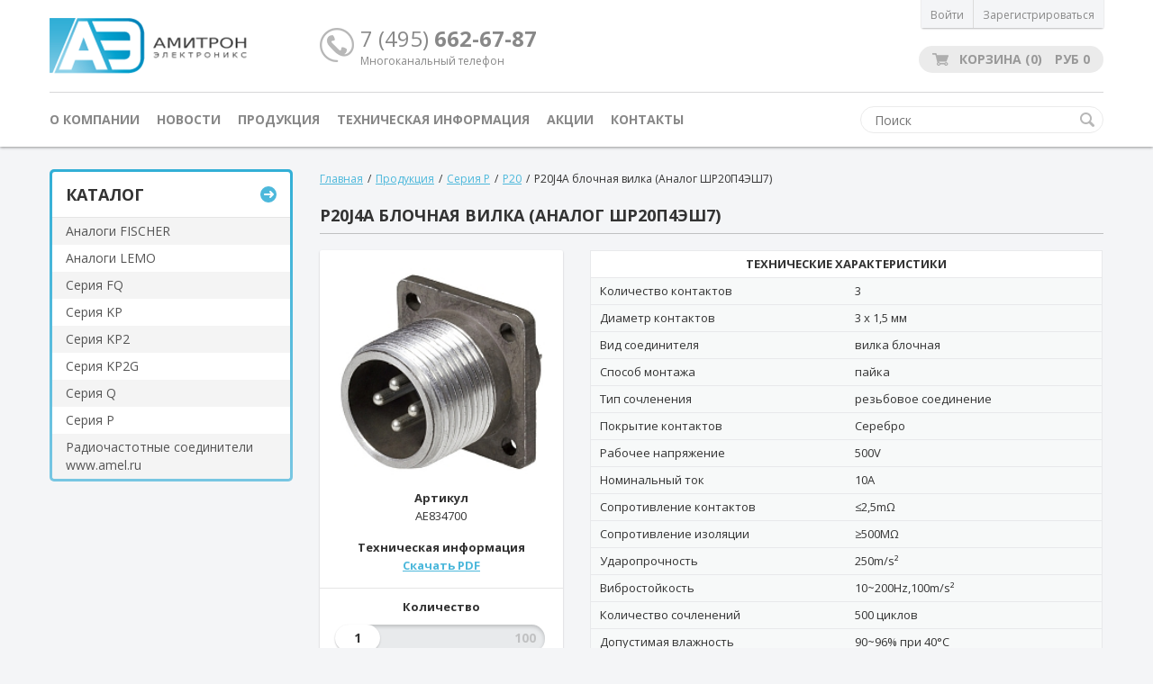

--- FILE ---
content_type: text/html; charset=UTF-8
request_url: https://www.amelconnector.ru/catalog/vilki-blochnye-p20/P20J4A/
body_size: 5590
content:
<!DOCTYPE html>
<html>
<head>
	<meta name="viewport" content="width=device-width, initial-scale=1.0" />
	<meta http-equiv="Content-Type" content="text-news/html; charset=UTF-8" />
	<meta name="SKYPE_TOOLBAR" content="SKYPE_TOOLBAR_PARSER_COMPATIBLE" />
	<meta content="telephone=no" name="format-detection">
    <link href="/favicon.ico" rel="shortcut icon" type="image/x-icon" />
	<!--[if lt IE 9]><script src="https://html5shiv.googlecode.com/svn/trunk/html5.js"></script><![endif]-->
	<title>P20J4A блочная вилка   (Аналог ШР20П4ЭШ7)</title>
	<meta http-equiv="Content-Type" content="text/html; charset=UTF-8" />
<meta name="keywords" content="P20J4A блочная вилка   (Аналог ШР20П4ЭШ7), купить P20J4A блочная вилка   (Аналог ШР20П4ЭШ7), цена P20J4A блочная вилка   (Аналог ШР20П4ЭШ7)" />
<meta name="description" content="Соединители P20J4A блочная вилка   (Аналог ШР20П4ЭШ7) со склада и под заказ" />
<link href="/local/templates/amelconnector_adaptive/components/bitrix/catalog/catalog/style.css?1508572846697" type="text/css"  rel="stylesheet" />
<link href="/local/templates/amelconnector_adaptive/components/bitrix/catalog/catalog/bitrix/catalog.element/.default/style.css?150857284632316" type="text/css"  rel="stylesheet" />
<link href="/local/templates/amelconnector_adaptive/components/bitrix/menu/top_menu/style.css?1508572846626" type="text/css"  data-template-style="true"  rel="stylesheet" />
<link href="/local/templates/amelconnector_adaptive/components/bitrix/menu/left_menu/style.css?15085728462878" type="text/css"  data-template-style="true"  rel="stylesheet" />
<link href="/local/templates/amelconnector_adaptive/components/bitrix/breadcrumb/breadcrump/style.css?1508572846947" type="text/css"  data-template-style="true"  rel="stylesheet" />
<link href="/bitrix/templates/.default/components/bitrix/system.pagenavigation/.default/style.css?135083580125" type="text/css"  data-template-style="true"  rel="stylesheet" />
<link href="/local/templates/amelconnector_adaptive/components/bitrix/news.list/schedule_popup/style.css?1606572358792" type="text/css"  data-template-style="true"  rel="stylesheet" />
<link href="/local/templates/amelconnector_adaptive/template_styles.css?154758430837188" type="text/css"  data-template-style="true"  rel="stylesheet" />
<link rel="canonical" href="http://amelconnector.ru/catalog/vilki-blochnye-p20/P20J4A/" />



<script src="/local/templates/amelconnector_adaptive/components/bitrix/menu/left_menu/script.js?1508572846507"></script>

	<link href='https://fonts.googleapis.com/css?family=Open+Sans:400,700&subset=latin,cyrillic' rel='stylesheet' type='text/css'>
    <script src='https://www.google.com/recaptcha/api.js'></script>
	<link href='/local/templates/amelconnector_adaptive/jquery.fancybox.min.css' rel='stylesheet'>
	<script type="text/javascript" src="/local/templates/amelconnector_adaptive/jquery.js"></script>
	<script type="text/javascript" src="/local/templates/amelconnector_adaptive/imagesloaded.js"></script>
	<script type="text/javascript" src="/local/templates/amelconnector_adaptive/flickity.js"></script>
	<script type="text/javascript" src="/local/templates/amelconnector_adaptive/jquery-ui.min.js"></script>
	<script type="text/javascript" src="/local/templates/amelconnector_adaptive/jquery.ui.touch-punch.min.js"></script>
	<script type="text/javascript" src="/local/templates/amelconnector_adaptive/jquery.fancybox.min.js"></script>
	<script type="text/javascript" src="/local/templates/amelconnector_adaptive/message.js"></script>
	<script type="text/javascript" src="/local/templates/amelconnector_adaptive/script.js"></script>
</head>

<body>
<div id="panel"></div>

<div class="wrapper">
	<div class="wrap">
		<div class="header">
			<div class="mobile-login-block sm-visible">
				<div class="container">
					<ul class="mobile-login-list row">
						    <li><a href="" title="" class="popup" rel="enter">Войти</a></li>
    <li><a href="/register/" title="">Зарегистрироваться</a></li>
					</ul>
				</div>
			</div>
			<div class="container">
				<div class="header-top">
					<div class="columns align-items">
						<div class="col-3 sm-col-4 xs-col-8">
							<div class="logotype sm-visible"><a href="/" title=""><img src="/local/templates/amelconnector_adaptive/img/logotype.svg"></a></div>
							<div class="logotype sm-hidden"><a href="/" title=""><img src="/local/templates/amelconnector_adaptive/img/logotype.png"></a></div>
						</div>
						<div class="col-6 sm-col-4 xs-hidden">
							<div class="phone-block">
								<div class="phone">7 (495) <span>662-67-87</span></div>
								<div class="phone-many">Многоканальный телефон</div>
							</div>
						</div>
						<div class="col-3 sm-col-4 xs-col-4">
							<div class="align-right">
								<ul class="login-block row sm-hidden">
									    <li><a href="" title="" class="popup" rel="enter">Войти</a></li>
    <li><a href="/register/" title="">Зарегистрироваться</a></li>
								</ul>
								<div class="top-cart ">
									<a href="/cart/" title="Перейти в корзину" class="basket-block active xs-hidden">
    <div class="default">корзина (0)</div>
    <div class="value-basket">Корзина <span>(0)</span></div>
    <div class="value-cost">Руб <span>0</span></div>
</a>
<a href="/cart/" class="mobile-basket xs-visible">0</a>								</div>
								
							</div>
						</div>
					</div>
				</div>
				<div class="header-bottom">
					<div class="columns">
						<div class="col-9 sm-col-5">
							<div class="menu-mobile-button sm-visible" data-toggle="menu"><span></span>Меню</div>
							<div class="menu-block sm-hidden">
				                
<ul class="menu">

			<li><a href="/">О компании</a></li>
		
			<li><a href="/news/">Новости</a></li>
		
			<li><a href="/catalog/" class="selected">Продукция</a></li>
		
			<li><a href="/technical-information/">Техническая информация</a></li>
		
			<li><a href="/shares/">Акции</a></li>
		
			<li><a href="/contacts/">Контакты</a></li>
		

</ul>
							</div>
						</div>	
						<div class="col-3 sm-col-7">
							<div class="search-block form">
								<form action="/search/" method="get">
									<input type="search" name="q" value="" placeholder="Поиск">
									<button type="" class="search"></button>
								</form>
							</div>
						</div>
					</div>
				</div>
				<div class="mobile-menu sm-visible" id="menu">
					
<ul class="menu">

			<li><a href="/">О компании</a></li>
		
			<li><a href="/news/">Новости</a></li>
		
			<li><a href="/catalog/" class="selected">Продукция</a></li>
		
			<li><a href="/technical-information/">Техническая информация</a></li>
		
			<li><a href="/shares/">Акции</a></li>
		
			<li><a href="/contacts/">Контакты</a></li>
		

</ul>
				</div>
			</div>
		</div>
		<div class="content">
			<div class="container">
				<div class="content-wrap">
					<div class="button-catalog sm-visible " data-toggle="sidebar">Каталог</div>
					<div class="columns">
						<div id="sidebar" class="col-3 sm-col-12 sm-hidden">
							<aside class="sidebar">
				                								
	<div class="catalog-menu-block">
		<div class="catalog-menu-container">
			<div class="head">
				Каталог
				<a href="/catalog/" title="" class="circle">Перейти</a>
			</div>
				<ul class="catalog-menu">
				
					
					
													<li>
								<a href="/catalog/analogi-fischer/" class="root-item">Аналоги FISCHER</a>
								<ul class="submenu">
						
					
					
				
					
					
						
															<li><a href="/catalog/seriya-rm-f/" >Серия RM-F</a></li>
							
						
					
					
				
											</ul></li>					
					
													<li>
								<a href="/catalog/analogi-lemo/" class="root-item">Аналоги LEMO</a>
								<ul class="submenu">
						
					
					
				
					
					
						
															<li><a href="/catalog/aksessuary/" >Аксессуары</a></li>
							
						
					
					
				
					
					
						
															<li><a href="/catalog/zapasnye-chasti/" >Запасные части</a></li>
							
						
					
					
				
					
					
						
															<li><a href="/catalog/seriya-rm-b/" >Серия RM-B</a></li>
							
						
					
					
				
					
					
						
															<li><a href="/catalog/seriya-rm-p/" >Серия RM-P</a></li>
							
						
					
					
				
					
					
						
															<li><a href="/catalog/seriya-rm-s/" >Серия RM-S</a></li>
							
						
					
					
				
					
					
						
															<li><a href="/catalog/seriya-rm-k/" >Серия RM-К</a></li>
							
						
					
					
				
											</ul></li>					
					
													<li>
								<a href="/catalog/seriya-fq/" class="root-item">Серия FQ</a>
								<ul class="submenu">
						
					
					
				
					
					
						
															<li><a href="/catalog/fq14/" >FQ14</a></li>
							
						
					
					
				
					
					
						
															<li><a href="/catalog/fq18/" >FQ18</a></li>
							
						
					
					
				
					
					
						
															<li><a href="/catalog/fq24/" >FQ24</a></li>
							
						
					
					
				
					
					
						
															<li><a href="/catalog/fq30/" >FQ30</a></li>
							
						
					
					
				
											</ul></li>					
					
													<li>
								<a href="/catalog/seriya-kp/" class="root-item">Серия KP</a>
								<ul class="submenu">
						
					
					
				
					
					
						
															<li><a href="/catalog/kp10/" >KP10</a></li>
							
						
					
					
				
					
					
						
															<li><a href="/catalog/kp30/" >KP30</a></li>
							
						
					
					
				
											</ul></li>					
					
													<li>
								<a href="/catalog/seriya-kp2/" class="root-item">Серия KP2</a>
								<ul class="submenu">
						
					
					
				
					
					
						
															<li><a href="/catalog/kp2-14/" >KP2-14</a></li>
							
						
					
					
				
					
					
						
															<li><a href="/catalog/kp2-16/" >KP2-16</a></li>
							
						
					
					
				
					
					
						
															<li><a href="/catalog/kp2-22/" >KP2-22</a></li>
							
						
					
					
				
											</ul></li>					
					
													<li>
								<a href="/catalog/seriya-kp2g/" class="root-item">Серия KP2G</a>
								<ul class="submenu">
						
					
					
				
					
					
						
															<li><a href="/catalog/kp2-16g/" >KP2-16G</a></li>
							
						
					
					
				
					
					
						
															<li><a href="/catalog/kp2-22g/" >KP2-22G</a></li>
							
						
					
					
				
											</ul></li>					
					
													<li>
								<a href="/catalog/seriya-q/" class="root-item">Серия Q</a>
								<ul class="submenu">
						
					
					
				
					
					
						
															<li><a href="/catalog/q30/" >Q30</a></li>
							
						
					
					
				
											</ul></li>					
					
													<li>
								<a href="/catalog/seriya-r/" class="root-item">Серия Р</a>
								<ul class="submenu">
						
					
					
				
					
					
						
															<li><a href="/catalog/r20/" >Р20</a></li>
							
						
					
					
				
					
					
						
															<li><a href="/catalog/r60/" >Р60</a></li>
							
						
					
					
				
											</ul></li>					
					
						
							                                                                    <li><a href="http://amel.ru/products/" target="_blank" class="root-item">Радиочастотные соединители www.amel.ru</a></li>
                                
							
						
					
					
				
			
			</ul>
		</div>
	</div>
															</aside>
						</div>
						<div class="col-9 sm-col-12">
															<div class="breadcrumps"><ul><a href="/" title="Главная">Главная</a><span>/</span><a href="/catalog/" title="Продукция">Продукция</a><span>/</span><a href="/catalog/seriya-r/" title="Серия Р">Серия Р</a><span>/</span><a href="/catalog/r20/" title="Р20">Р20</a><span>/</span><span>P20J4A блочная вилка   (Аналог ШР20П4ЭШ7)</span></ul></div>							<h1>P20J4A блочная вилка   (Аналог ШР20П4ЭШ7)</h1>
							<script>
    $(function() {
        $('.fancy').fancybox();
    });
</script>
<div class="product-block">
    <div class="columns">
        <div class="col-4 xs-col-12">
            <div class="product-side">
                <div class="product-panel">
                                            <div class="element-image">
                            <a href="/upload/iblock/b60/P20J4A.jpg" title="" data-fancybox>
                                <img src="/upload/resize_cache/iblock/b60/200_200_0/P20J4A.jpg"
                                     alt="фото P20J4A блочная вилка   (Аналог ШР20П4ЭШ7)"
                                     title="картинка P20J4A блочная вилка   (Аналог ШР20П4ЭШ7)">
                            </a>
                        </div>
                                        <ul class="technical-list">
                                                    <li><span class="title">Артикул</span>AE834700</li>
                                                                            <li>
                                <span class="title">Техническая информация</span>
                                    
                                    <a href="/upload/medialibrary/547/P20_.pdf" title="" class="download_pdf" download="">Скачать PDF</a>
                                                            </li>
                                            </ul>
                    <div class="value-block">
                        <span class="title">Количество</span>
                        <div class="slider-block">
                            <div class="slider"></div>
                            <input type="hidden" name="135799" value="1" class="hidden-val">
                        </div>
                    </div>
                    <div class="element-price space-between">
                        <div class="element-cena"><span></span>.-</div>
                        <a href="135799" title="" class="linkd add-to-cart-detail">в корзину</a>
                    </div>
                </div>
            </div>
        </div>
        <div class="col-8 xs-col-12 xs-mt-20">
            <div class="product-information">
                                    <table class="characteristics">
                        <thead>
                        <tr>
                            <th colspan="2">Технические характеристики</th>
                        </tr>
                        </thead>
                        <tbody>
                                                                                                <tr>
                                        <td>Количество контактов</td>
                                        <td>3</td>
                                    </tr>
                                                                                                                                <tr>
                                        <td>Диаметр контактов</td>
                                        <td>3 х 1,5 мм</td>
                                    </tr>
                                                                                                                                <tr>
                                        <td>Вид соединителя</td>
                                        <td>вилка блочная</td>
                                    </tr>
                                                                                                                                <tr>
                                        <td>Способ монтажа</td>
                                        <td>пайка</td>
                                    </tr>
                                                                                                                                <tr>
                                        <td>Тип сочленения </td>
                                        <td>резьбовое соединение</td>
                                    </tr>
                                                                                                                                <tr>
                                        <td>Покрытие контактов</td>
                                        <td>Серебро</td>
                                    </tr>
                                                                                                                                <tr>
                                        <td>Рабочее напряжение</td>
                                        <td>500V</td>
                                    </tr>
                                                                                                                                <tr>
                                        <td>Номинальный ток </td>
                                        <td>10A</td>
                                    </tr>
                                                                                                                                <tr>
                                        <td>Сопротивление контактов</td>
                                        <td>&#8804;2,5m&#937;</td>
                                    </tr>
                                                                                                                                <tr>
                                        <td>Сопротивление изоляции</td>
                                        <td>&#8805;500M&#937;</td>
                                    </tr>
                                                                                                                                <tr>
                                        <td>Ударопрочность</td>
                                        <td>250m/s&#178;</td>
                                    </tr>
                                                                                                                                <tr>
                                        <td>Вибростойкость</td>
                                        <td>10~200Hz,100m/s&#178;</td>
                                    </tr>
                                                                                                                                <tr>
                                        <td>Количество сочленений</td>
                                        <td>500 циклов</td>
                                    </tr>
                                                                                                                                <tr>
                                        <td>Допустимая влажность</td>
                                        <td>90~96%  при 40°C</td>
                                    </tr>
                                                                                                                                <tr>
                                        <td>Атмосферное давление</td>
                                        <td>100KPa~2 Kpa</td>
                                    </tr>
                                                                                                                                <tr>
                                        <td>Рабочая температура</td>
                                        <td>-55°C~+70°C</td>
                                    </tr>
                                                                                    </tbody>
                    </table>
                            </div>
        </div>
    </div>
    
    
</div>
						</div>
					</div>
				</div>
			</div>
		</div>
	</div>
	<div class="footer">
		<div class="container">
			<div class="footer-top">
				<div class="columns">
					<div class="col-3 sm-col-6 xs-col-12">
						<h2>Печатный каталог</h2>
						<div class="text">Каталог продукции ООО "Амитрон Электроникс"</div>
						<a href="/catalog-order/" title="" class="linkd"><span>Заказать</span></a>
					</div>
					<div class="col-6 xs-col-12 xs-mt-20">
						<h2>Контакты</h2>
						<ul class="contact-list">
	<li><span>Адрес:</span>г. Москва, ул. Кулакова 20, строение 1a</li>
	<li><span>Телефон:</span>+7 (495) 662-67-87 (многоканальный)</li>
	<li><span>Факс:</span>+7 (495) 750-64-11 (факс)</li>
	<li><span>E-mail:</span><a href="mailto:mailbox@amelconnector.ru?subject=feedback">mailbox@amelconnector.ru</a></li>
</ul>					</div>
					<div class="col-3 sm-hidden">
						    <h2>Авторизация</h2>
    <form action="" method="post" class="form">
        <input type="hidden" value="Y" name="AUTH_FORM">
        <input type="hidden" value="AUTH" name="TYPE">
        <div class="input-block"><input type="text" name="USER_LOGIN" value="" placeholder="Логин"></div>
        <div class="input-block"><input type="password" name="USER_PASSWORD" value="" placeholder="Пароль"></div>
        <div class="checkbox-block">
            <input type="checkbox" name="USER_REMEMBER" value="" id="check1" checked>
            <label for="check1" class="checkbox">Запомнить меня</label>
        </div>
        <button type="submit" name="Войти" class="linkd"><span>авторизоваться</span></button>
    </form>
					</div>
				</div>		
			</div>
			<div class="footer-bottom">
				<div class="footer-basement">
					<div class="copyright">© 2008 - 2014 «Амитрон-Электроникс». Все права защищены.</div>
					<div class="ya-metrika">
						<!-- Yandex.Metrika informer -->
<a href="https://metrika.yandex.ru/stat/?id=27727392&amp;from=informer"
   target="_blank" rel="nofollow"><img src="https://informer.yandex.ru/informer/27727392/3_0_BDD1ECFF_9DB1CCFF_0_pageviews"
                                       style="width:88px; height:31px; border:0;" alt="яндекс.ћетрика" title="яндекс.ћетрика: данные за сегодн€ (просмотры, визиты и уникальные посетители)" class="ym-advanced-informer" data-cid="27727392" data-lang="ru" /></a>
<!-- /Yandex.Metrika informer -->

<!-- Yandex.Metrika counter -->
<script type="text/javascript" >
    (function(m,e,t,r,i,k,a){m[i]=m[i]||function(){(m[i].a=m[i].a||[]).push(arguments)};
        m[i].l=1*new Date();k=e.createElement(t),a=e.getElementsByTagName(t)[0],k.async=1,k.src=r,a.parentNode.insertBefore(k,a)})
    (window, document, "script", "https://mc.yandex.ru/metrika/tag.js", "ym");

    ym(27727392, "init", {
        clickmap:true,
        trackLinks:true,
        accurateTrackBounce:true,
        webvisor:true,
        ecommerce:"dataLayer"
    });
</script>
<noscript><div><img src="https://mc.yandex.ru/watch/27727392" style="position:absolute; left:-9999px;" alt="" /></div></noscript>
<!-- /Yandex.Metrika counter -->					</div>
				</div>
			</div>
		</div>
	</div>
</div>
<!-- BEGIN JIVOSITE CODE {literal} -->
<script>
(function(){ var widget_id = 'pb5eKY2V1v'; var s = document.createElement('script'); s.type = 'text/javascript'; s.async = true; s.src = '//code.jivosite.com/script/widget/'+widget_id; var ss = document.getElementsByTagName('script')[0]; ss.parentNode.insertBefore(s, ss);})();
</script>
<!-- {/literal} END JIVOSITE CODE -->
<div class="overlay-block" id="enter">
    <div class="overlay">
        <div class="close"></div>
        <h2>Авторизация</h2>
                <form action="" method="post" class="form">
        <input type="hidden" value="Y" name="AUTH_FORM">
        <input type="hidden" value="AUTH" name="TYPE">
        <div class="input-block">
            <input type="text" name="USER_LOGIN" value="" placeholder="Логин">
                    </div>
        <div class="input-block"><input type="password" name="USER_PASSWORD" value="" placeholder="Пароль"></div>
        <div class="checkbox-block">
            <input type="checkbox" name="USER_REMEMBER" value="" id="check" checked>
            <label for="check" class="checkbox">Запомнить меня</label>
        </div>
        <button type="submit" name="Войти" class="linkd"><span>авторизоваться</span></button>
    </form>
    </div>
</div>
        <script>
    $(function() {
        $('.js-modal-close').on('click', function (e) {
            setCookie('schedulePopup', 1, 0, 1);
            close_modal();
            e.preventDefault();
        });

        function close_modal() {
            $('.schedule-popup').remove();
        };
    })

    function setCookie(name, value, days, hours) {
        var expires = "";
        if (days) {
            var date = new Date();
            date.setTime(date.getTime() + (days*24*60*60*1000));
            expires = "; expires=" + date.toUTCString();
        }
        if (hours) {
            var date = new Date();
            date.setTime(date.getTime() + (hours*60*60*1000));
            //date.setTime(date.getTime() + (hours*60*1000));
            expires = "; expires=" + date.toUTCString();
        }
        document.cookie = name + "=" + (value || "")  + expires + "; path=/";
    }

    function getCookie(name) {
        var nameEQ = name + "=";
        var ca = document.cookie.split(';');
        for(var i=0;i < ca.length;i++) {
            var c = ca[i];
            while (c.charAt(0)==' ') c = c.substring(1,c.length);
            if (c.indexOf(nameEQ) == 0) return c.substring(nameEQ.length,c.length);
        }
        return null;
    }

    function removeCookie(name) {
        document.cookie = name+'=; Max-Age=-99999999;';
    }
</script>
</body>
</html>

--- FILE ---
content_type: text/css
request_url: https://www.amelconnector.ru/local/templates/amelconnector_adaptive/components/bitrix/news.list/schedule_popup/style.css?1606572358792
body_size: 661
content:
.schedule-popup {
    position: absolute;
    width: 600px;
    height: auto;
    padding: 30px;
    background: #fff;
    top: 100px;
    left: 50%;
    margin-left: -300px;
    color: #000;
    font-size: 14px;
    box-shadow: 0 10px 30px rgba(0,0,0,.2);
    z-index: 1000;
}
.schedule-popup-content {
    position: relative;
}
.schedule-popup-title {
    font-size: 18px;
    color: #005e95;
    font-weight: bold;
    padding-bottom: 20px;
    text-align: center;
}
.schedule-popup li {
    list-style: none;
    margin-bottom: 5px;
}
.schedule-popup-close {
    position: absolute;
    font-size: 20px;
    right: -20px;
    top: -25px;
    cursor: pointer;
    font-weight: bold;
}
@media (max-width: 600px) {
    .schedule-popup {
        width: 90%;
        margin-left: -45%;
    }
}

--- FILE ---
content_type: text/css
request_url: https://www.amelconnector.ru/local/templates/amelconnector_adaptive/template_styles.css?154758430837188
body_size: 8288
content:
* { margin: 0; padding: 0px; }
* html.warning-dark {height: 100%;}
ol, ul {list-style: none;}
table {border-collapse: collapse; border-spacing: 0;}
html {height: 100%;}
img {border: 0; max-width: 100%; vertical-align: bottom;}


button::-moz-focus-inner,
input::-moz-focus-inner {
	border: 0;
	padding: 0;
}

html {
   font-family: sans-serif;
   -ms-text-size-adjust: 100%;
   -webkit-text-size-adjust: 100%;
   height: 100%;
   -ms-touch-action: manipulation;
   touch-action: manipulation;
}

.form textarea {
	overflow: auto;
	vertical-align: top;
	resize: none;
	outline: none;
}

.form input {
	vertical-align: top;
	outline: none;
}

*,
*:after,
*:before {
	-webkit-box-sizing: border-box;
	box-sizing: border-box;
}

.container {
   max-width: 1200px;
   width: 100%;
   margin-left: auto;
   margin-right: auto;
   padding-left: 15px;
   padding-right: 15px;
}

[class^='col-'],
[class*=' col-']{
   float: left;
   padding-left: 15px;
   padding-right: 15px;
   min-height: 1px;
}

.columns {
   margin-left: -15px;
   margin-right: -15px;
   display: flex;
   display: -webkit-flex;
   -webkit-flex-wrap: wrap;
   flex-wrap: wrap;
}

.hidden {
	display: none;
}

.col-1 {width: 8.33333333%;}
.col-2 {width: 16.66666667%;}
.col-3 {width: 25%;}
.col-4 {width: 33.33333333%;}
.col-5 {width: 41.66666667%;}
.col-6 {width: 50%;}
.col-7 {width: 58.33333333%;}
.col-8 {width: 66.66666667%;}
.col-9 {width: 75%;}
.col-10 {width: 83.33333333%;}
.col-11 {width: 91.66666667%;}
.col-12 {width: 100%;}

.space-between {
   display: flex;
   display: -webkit-flex;
   -webkit-justify-content: space-between;
   justify-content: space-between;
}

.flex-end {
   display: flex;
   display: -webkit-flex;
   -webkit-align-items: flex-end;
   align-items: flex-end;
}

.align-items {
   display: flex;
   display: -webkit-flex;
   -webkit-align-items: center;
   align-items: center;
}

.align-right {
	float: right;
	text-align: right;
}

.align-center {
	display: flex;
	display: -webkit-flex;
	-webkit-justify-content: center;
	justify-content: center;
}

article, aside, details, figcaption, figure, footer, header, hgroup, main, nav, section, summary {display: block;}

body {
	min-width: 320px;
	font-size: 13px;
	font-family: 'Open Sans', Arial, sans-serif;
	color: #333;
	font-weight: 400;
	cursor: default;
	position: relative;
	background: #f4f5f7;
	-webkit-font-smoothing: antialiased;
	-moz-osx-font-smoothing: grayscale;
	text-rendering: optimizeLegibility;
	-webkit-tap-highlight-color: rgba(0,0,0,0);
	-webkit-tap-highlight-color: transparent;
}

/*#panel{position:absolute; width:100%; height:0px; margin:0; padding:0; z-index:1000;}*/
.no-right {margin-right: 0 !important;}
.clear {clear: both; display: block; overflow: hidden; visibility: hidden; width: 0; height: 0;}


.row:after,
.row:before {
	display: table;
	content: '';
	line-height: 0;
}

.row:after {
	clear: both;
}

a {
	color: #4cb8db;
	text-decoration: underline;
	outline: none;
}

a:hover {
	text-decoration: none;
}

h1 {
	font-weight: 700;
	font-size: 18px;
	margin-bottom: 18px;
	text-transform: uppercase;
	border-bottom: 1px solid #C0C1C2;
	padding-bottom: 10px;
}

h2 {
	font-weight: 700;
	font-size: 18px;
	margin-bottom: 18px;
	text-transform: uppercase;
}

h3 {
	margin-bottom: 18px;
	font-weight: 400;
	font-size: 18px;
}

h4 {
	font-weight: 700;
	font-size: 14px;
	margin-bottom: 18px;
}

.wrapper {
   min-width: 320px;
   min-height: 100%;
   overflow: hidden;
   position: relative;
   display: flex;
   display: -webkit-flex;
   flex-direction: column;
   -webkit-flex-direction: column;
}

.wrap {
   flex: 1 0 auto;
   -webkit-flex: 1 0 auto;
   position: relative;
}

.linkd {
	color: #fff;
	text-decoration: none;
	border: none;
	text-transform: uppercase;
	font-size: 12px;
	display: inline-block;
	vertical-align: top;
	height: 30px;
	line-height: 32px;
	font-weight: 700;
	padding: 0 15px;
	border-radius: 15px;
	background: #4CB8DB;
	transition: all 0.2s linear;
	cursor: pointer;
	outline: none;
}

.linkd span {
	display: block;
	height: 30px;
	background: url(img/arrow.png) 100% 11px no-repeat;
	padding-right: 20px;
	transition: all 0.2s linear;
}

.linkd:hover {
	background-color: #409AB8;
}

.linkd:hover span {
	padding-right: 30px;
}

/*== HEADER ========================================*/

.header {
	position: relative;
	background-color: #fff;
	box-shadow: 0 1px 3px rgba(0,0,0,.4);
}

.header-top {
	position: relative;
	padding: 20px 0;
	border-bottom: 1px solid #D7D7D9;
}

.phone-block {
	white-space: nowrap;
	color: #888;
	min-height: 50px;
	background: url(img/icon-phone.png) 0 5px no-repeat;
	padding-left: 45px;
}

.phone-block .phone {font-size: 24px;}
.phone-block .phone span {font-weight: 700}
.phone-many {font-size: 12px;}

.logotype img {
	max-width: 220px;
}

/*== ���� ========================================*/

.login-block {
	height: 35px;
	border-radius: 2px;
	display: inline-block;
	vertical-align: top;
	box-shadow: 0 1px 2px #bbbbbd;
	margin-top: -25px;
	font-size: 0;
	white-space: nowrap;
	margin-bottom: 20px;
}

.login-block li {
	display: inline-block;
	vertical-align: top;
	line-height: 35px;
	font-size: 12px;
	border-left: 1px solid #DBDBDB;
}

.login-block li:first-child {
	border: none;
}

.login-block li a {
	display: block;
	height: 35px;
	color: #888;
	padding: 3px 10px;
	background-color: #f4f5f7;
	text-decoration: none;
	transition: all 0.3s linear;
}

.login-block li a:hover {
	background: #EAEAEA;
}

.login-block li a:active {
	background: #E3E3E3;
}

.overlay-block {
	position: fixed;
	width: 100%;
	height: 100%;
	z-index: 1000;
	background: rgba(45,107,147,0.9);
	left: 0; top: 0;
	display: none;
	text-align: left;
}

.overlay {
	position: absolute;
	left: 0; top:0;
	right: 0; bottom: 0;
	margin: auto;
	width: 260px;
	height: 250px;
	background: #fff;
	box-shadow: 0 1px 3px #192e35;
	border-radius: 2px;
	padding: 20px;
}

.overlay:after {
	content: '';
	width: 536px;
	height: 536px;
	position: absolute;
	background: url(img/overlay.png) 0 0 no-repeat;
	left: 50%; top: 50%;
	margin: -268px 0 0 -268px;
	z-index: -1;
}

.overlay .close {
	background: url(img/close.png) 0 0 no-repeat;
	position: absolute;
	right: -14px; top: -14px;
	width: 28px;
	height: 28px;
	cursor: pointer;
}

/*== ������� ========================================*/

.basket-block {
	height: 30px;
	line-height: 30px;
	background: #ebebeb url(img/icon-basket.png) 15px 50% no-repeat;
	padding: 0 15px 0 45px;
	border-radius: 15px;
	text-decoration: none;
	color: #999;
	font-size: 14px;
	text-transform: uppercase;
	font-weight: 700;
	display: block;
	white-space: nowrap;
	position: relative;
	transition: all 0.2s linear;
}

.basket-block:hover {
	background-color: #4cb8db;
	background-position: -20px 50%;
	color: #fff;
	padding: 0 45px 0 15px;
}

.basket-block:after {
	content: '';
	width: 11px;
	height: 30px;
	background: url(img/arrow.png) 0 50% no-repeat;
	position: absolute;
	right: -15px; top: 0;
	transition: all 0.2s linear;
}

.basket-block:hover:after {
	right: 15px;
}

.basket-block.active .default,
.basket-block .value-basket,
.basket-block .value-cost {
	display: none;
}

.basket-block.active .value-basket,
.basket-block.active .value-cost {
	display: inline-block;
	vertical-align: top;
}

.basket-block.active .value-cost {
	margin-left: 10px;
}


/*== ���� ========================================*/

.header-bottom {
	padding: 15px 0;
	position: relative;
}

.menu li {
	display: inline-block;
	vertical-align: top;
	line-height: 30px;
	margin-right: 16px;
	font-weight: 700;
	text-transform: uppercase;
	font-size: 14px;
}

.mobile-menu {
	display: none;
}

.mobile-menu .menu li {
	display: block;
	text-align: center;
	line-height: 20px;
	margin-right: 0;
	border-top: 1px solid #D7D7D9;
}

.mobile-menu .menu li a {
	display: block;
	padding: 10px 0;
}

.menu li a {
	color: #888;
	transition: color 0.3s linear;
	text-decoration: none;
}

.menu li a:hover,
.menu li a.active {
	color: #333;
	text-decoration: underline;
}

.menu-mobile-button {
	line-height: 30px;
	height: 30px;
	position: relative;
	display: flex;
	display: -webkit-flex;
	cursor: pointer;
	text-transform: uppercase;
	font-weight: bold;
	font-size: 14px;
	color: #888;
	cursor: pointer;
}

.menu-mobile-button span {
	width: 16px;
	height: 16px;
	margin-right: 10px;
	margin-top: 7px;
	border-top: 2px solid #D7D7D9;
	border-bottom: 2px solid #D7D7D9;
	position: relative;
}

.menu-mobile-button span:before {
	content: '';
	position: absolute;
	left: 0; top: 5px;
	width: 100%;
	height: 2px;
	background: #D7D7D9;
}

/*== ����� ========================================*/

.search-block {
	height: 30px;
	position: relative;
}

.search-block.form input[type=text] {
	/*max-width: 180px;*/
	width: 100%;
}

.search {
	width: 16px;
	height: 16px;
	position: absolute;
	right: 10px; top: 7px;
	background: url(img/icon-search.png) 0 0 no-repeat;
	border: none;
	cursor: pointer;
	outline: none;
}

/*== ����� ========================================*/

.form input[type=text],
.form textarea,
.form input[type=password],
.form input[type=search] {
	height: 30px;
	width: 100%;
	padding: 0 15px;
	background: #fff;
	border: 1px solid #EBEBEB;
	border-radius: 15px;
	color: #333;
	font-size: 14px;
	font-family: 'Open Sans';
	transition: all 0.3s linear;
}

.form input[type=search] {
	-webkit-appearance: none;
	appearance: none;
}

.form input[type=text]:focus,
.form textarea:focus,
.form input[type=password]:focus,
.form input[type=search]:focus {
	box-shadow: 0 0 4px rgba(76,184,219,.5);
	border: solid 1px #4cb8db;
}

.form textarea {
	height: 150px;
	padding: 5px 15px;
}

.input-block {
	position: relative;
	margin-bottom: 10px;
}

.captcha-img {
	margin-top: 25px;
}

.checkbox-block {
	line-height: 20px;
	position: relative;
	margin-bottom: 15px;
}

label.checkbox:after {
	content: '';
	width: 14px;
	height: 14px;
	background: url(img/checkbox.png);
	position: absolute;
	left: 0; top: 3px;
}

label.checkbox {
	padding-left: 25px;
	position: relative;
	display: block;
	font-size: 13px;
	color: #999;
}

.checkbox-block input[type=checkbox]{
	display: none;
}

.checkbox-block input[type=checkbox]:checked+label.checkbox:after {
	background-position: 0 -33px;
}

.error .error-block {
	position: absolute;
	background: #ED1C24;
	color: #fff;
	height: 30px;
	line-height: 30px;
	font-size: 12px;
	padding: 0 15px;
	border-radius: 15px;
	right: -50px; top: 0;
	z-index: 2;
}

.form .error input[type=text],
.form .error textarea,
.form .error input[type=password] {
	box-shadow: 0 0 4px rgba(237,28,36,.5);
	border: solid 1px #ed1c24;
}

.input-block.required:after {
	content: '*';
	position: absolute;
	right: 15px; top: 7px;
	font-size: 18px;
	color: #ed1c24;
}

/*== CONTENT ========================================*/

.content {
	padding: 25px 0;
	line-height: 20px;
	position: relative;
}

.content-wrap p {
	margin-bottom: 15px;
}

.box {
	background: #fff;
	position: relative;
	box-shadow: 0 1px 2px #bbbbbd;
	padding: 20px;
	border-radius: 2px;
}

.box h1 {
	border: none;
	padding: 0;
}

/*== ���� �������� ========================================*/

.catalog-menu-block {
	position: relative;
	border-radius: 5px;
	padding: 3px;
	background-color: #66c1e0;
	background-image: linear-gradient(to top, #78c7e3, #32afd6);
	transition: all 0.3s linear;
	margin-bottom: 30px;
}

.catalog-menu-block:hover {
	box-shadow: 0 0 7px rgba(76,184,219,.5);
}

.catalog-menu-container {
	background: #fff;
	border-radius: 3px;
	overflow: hidden;
}

.head {
	position: relative;
	height: 51px;
	border-bottom: 1px solid #E5E5E5;
	line-height: 50px;
	font-weight: 700;
	font-size: 18px;
	text-transform: uppercase;
	padding: 0 40px 0 15px;
}

a.circle {
	display: block;
	width: 18px;
	height: 18px;
	line-height: 18px;
	background: #4CB8DB url(img/circle.png) 100% 0 no-repeat;
	border-radius: 9px;
	position: absolute;
	right: 15px; top: 16px;
	overflow: hidden;
	text-indent: -9999px;
	font-size: 11px;
	color: #fff;
	padding: 0;
	transition: padding 0.2s linear;
}

a.circle:hover {
	width: auto;
	text-indent: 0;
	padding: 0 20px 0 10px;
}

.catalog-menu li a {
	font-size: 14px;
	font-weight: 400;
	color: #555;
	display: block;
	background: #fff;
	padding: 5px 15px;
	text-decoration: none;
	transition: all 0.3s linear;
}

.catalog-menu li.grey a {
	background: #F4F4F4;
}

.catalog-menu li a:hover {
	background: #E3E3E3;
}

.catalog-menu li.open a {
	background: #E8E8D3;
	font-weight: 700;
}

.catalog-menu li.open a:hover {
	background: #D1D1BF;
}

.submenu {
	display: none;
	border-top: 1px solid #D1D1BF;
}

.submenu li a {
	font-weight: 400;
	padding: 5px 15px 5px 40px;
}

.catalog-menu li.open .submenu a {
	font-weight: 400;
}

.catalog-menu li.open .submenu a.item-selected {
	background: #D1D1BF;
}

/*== ������� �� ������� ========================================*/

.index-news-block {
	background: #fff;
	position: relative;
	box-shadow: 0 1px 2px #bbbbbd;
	border-radius: 2px;
}

.index-news {
	padding: 15px 0;
}

.index-news .item {
	padding: 0 15px;
	font-size: 12px;
	line-height: 15px;
	margin-bottom: 20px;
}

.index-news .item:last-child {
	margin: 0;
}

.index-news .item .date {
	font-size: 10px;
	color: #888;
}

.index-news .item .link {
	font-size: 13px;
	line-height: 18px;
	margin-bottom: 5px;
}

.news-item {
	max-width: 340px;
	padding: 20px;
	line-height: 18px;
	margin:0 auto 20px;
	transition: background 0.2s ease;
}

.news-item:hover {
	background: #fff;
	border-radius: 2px;
	box-shadow: 0 1px 2px #bbbbbd;
}

.news-item .date,
.news-full-news .date {
	color: #888;
	font-size: 12px;
	margin-bottom: 5px;
}

.news-item .link {
	margin: 5px 0;
}

.news-full-news {
	margin-bottom: 40px;
}

.full-news-image {
	padding: 20px;
	background: #fff;
	border-radius: 2px;
	box-shadow: 0 1px 2px #bbbbbd;
	margin-bottom: 30px;
}

.full-news-image img {
	width: 100%;
}

.full-news-text {
	float: left;
}

/*== ��������� ========================================*/

.nav-list {
	position: relative;
	
}

.nav-list li {
	display: inline-block;
vertical-align: top;
	height: 36px;
	line-height: 36px;
	margin-right: 15px;
	margin-bottom: 10px;
	font-size: 14px;
	color: #888;
	font-weight: 700;
	text-transform: uppercase;
	cursor: pointer;
	padding: 0 15px;
	background: #fff;
	border-radius: 2px;
	box-shadow: 0 1px 2px #bbbbbd;
}

.nav-list li.active {
	background: #E8E9EB;
	box-shadow: 0 1px #fff, inset 0 1px 2px #9c9c9c;
}

.tabs-block {margin-bottom: 30px;}

.tab-pane {
	display: none;
	position: relative;
}

.tab-pane.active {display: block;}

.product-size-block .nav-list li {
	line-height: 32px;
height: 32px;
	font-size: 12px;
	padding: 0 10px;
}

/*== �������� ========================================*/

.showcase-slider {
	position: relative;
	outline: none;
}

.flickity-slider {
	position: absolute;
	width: 100%;
	height: 100%;
}

.flickity-viewport {
	overflow: hidden;
	position: relative;
	height: 100%;
}

.showcase-item {
	width: 33.33%;
	padding: 5px 28px 5px 2px;
}

.flickity-prev-next-button {
	width: 36px;
	height: 36px;
	border-radius: 2px;
	background: #fff url(img/navigation.png) 0 0 no-repeat;
	box-shadow: 0 1px 2px #bbbbbd;
	transition: background-color 0.2s linear;
	border: none;
	cursor: pointer;
}

.flickity-prev-next-button svg {
	display: none;
}

.flickity-prev-next-button:hover {
	background-color: #4CB8DB;
	box-shadow: 0 1px 2px #255a6b;
}

.tabs-block .flickity-prev-next-button {
	z-index: 10;
	position: absolute;
	top: -45px;
}

.next {
	right: 0;
	background-position: -36px -36px;
}

.previous {
	right: 46px;
	background-position: 0 -36px;
}

.next:hover {background-position: -36px 0;}
.previous:hover {background-position: 0 0;}

/*== ������� ========================================*/

.element {
	background: #fff;
	border-radius: 2px;
	box-shadow: 0 1px 2px #bbbbbd;
	padding: 20px;
	position: relative;
	max-width: 340px;
	margin: 0 auto 30px;
}

.showcase-slider .element {
	margin-bottom: 0;
}

.element-image {
	position: relative;
	padding-bottom: 100%;
	margin-bottom: 15px;
}

.element-image a {
	position: absolute;
	left: 0; top: 0;
	width: 100%;
	height: 100%;
	display: flex;
	display: -webkit-flex;
	align-items: center;
	-webkit-align-items: center;
	justify-content: center;
	-webkit-justify-content: center;
}

.element-image a img {
	width: 100%;
}

.showcase-slider .element {
	left: -50px;
	opacity: 0;
}

.element-title {
	font-size: 14px;
	line-height: 20px;
	height: 40px;
	overflow: hidden;
}

.section-element-title {
	font-weight: bold;
}

.element-price {
	height: 30px;
	line-height: 30px;
	white-space: nowrap;
	overflow: hidden;
	margin-top: 15px;
}

.element-cena {
	font-size: 24px;
	font-weight: 400;
	color: #4cb8db;
}

.element-cena span {
	font-weight: 700;
}

.element-price .linkd {
	opacity: 0;
	visibility: hidden;
}

.element:hover .linkd { 
	opacity: 1;
	visibility: visible;
}

.label-spin {
	position: absolute;
	left: 0; top: -5px;
	width: 100%;
	height: 30px;
	text-align: center;
	z-index: 5;
}

.label-spin span {
	display: inline-block;
	vertical-align: top;
	height: 30px;
	line-height: 24px;
	border-radius: 15px;
	border: 3px solid #fff;
	padding: 0 15px;
	font-size: 12px;
	font-weight: 700;
	text-transform: uppercase;
}

.label-spin.sale span {
	background: #EF4130;
	color: #fff;
}

.element-section {
	text-align: center;
}

.element-section .name {
	font-size: 20px;
	height: 20px;
	line-height: 20px;
	white-space: nowrap;
	text-overflow: ellipsis;
	font-weight: 700;
	color: #4cb8db;
	margin: 15px 0;
}

/*== �������� ========================================*/

.product-block {
	margin-bottom: 20px;
}

.text-information {
	margin-bottom: 18px;
}

.product-side {
	max-width: 340px;
	margin: 0 auto;
}

.product-panel {
	background: #fff;
	padding: 20px;
	box-shadow: 0 1px 2px #bbbbbd;
	border-radius: 2px;
	text-align: center;
}

.title-head {
	font-size: 18px;
	border-top: 1px solid #C0C1C2;
	padding-top: 15px;
	margin-bottom: 18px;
}

.title-head-contact {
	font-size: 16px;
	text-transform: uppercase;
	border-bottom: 1px solid #C0C1C2;
	padding-bottom: 15px;
	margin-bottom: 20px;
	font-weight: 700;
}

.designation-list {
	padding-left: 1px;
	margin-bottom: 20px;
}

.designation-list li {
	float: left;
	border: 1px solid #E8E9EB;
	width: 40px;
	height: 60px;
	text-align: center;
	font-weight: 700;
	margin-left: -1px;
	background: #fff;
	font-size: 14px;
	padding-top: 7px;
	cursor: pointer;
	position: relative;
	transition: all 0.2s linear;
}

.designation-list li.lin {
	background: #F4F5F7;
	border: 1px solid #F4F5F7;
	border-left: 1px solid #E8E9EB;
}

.designation-list li span {
	display: block;
	padding-top: 5px;
	font-size: 12px;
	font-weight: 400;
	color: #626262;
}

.designation-list li:hover,
.designation-info li:hover,
.designation-list li.active,
.designation-info li.active {
	border: 1px solid #83b6c7;
	background: #a8e8fd;
	z-index: 2;
}

.designation-list li.lin:hover {
	background: #F4F5F7;
	border: 1px solid #F4F5F7;
	z-index: -1;
	cursor: default;
}

.designation-info {
	margin-bottom: 20px;
}

.designation-info li {
	padding: 3px 0 3px 320px;
	position: relative;
	border: 1px solid #F4F5F7;
	min-height: 26px;
}

.designation-info li.lin {
	display: none;
}

.designation-info li i {
	position: absolute;
	left: 10px; top: 3px;
	font-style: normal;
}

.designation-info li span {
	position: absolute;
	left: 40px; top: 3px;
	font-weight: 700;
}

.product-image-size {
	margin-bottom: 30px;
	display: inline-block;
	vertical-align: top;
}

.product-image-size img {
	display: block;
}

/*== ������� ========================================*/

.main-table {
	width: 100%;
	margin-bottom: 40px;
	border: 1px solid #e8e9eb;
}

.main-table th {
	background: #DEE0E0;
	padding: 10px;
	line-height: 16px;
	text-align: left;
}

.main-table td {
	text-align: left;
	padding: 10px;
	font-size: 14px;
	line-height: 16px;
	background: #fff;
	border-bottom: 1px solid #e8e9eb;
}

.main-table-th {
	display: block;
	font-size: 12px;
	font-weight: bold;
	margin-bottom: 5px;
	line-height: 14px;
}

.basket-page-block .main-table th:first-child {
	width: 5%;
}

.basket-page-block .cost-block .cena {
	float: none;
}

.main-table .grey td {
	background: #F7F9F9;
}

.characteristics {
	width: 100%;
	margin-bottom: 20px;
	border: 1px solid #e8e9eb;
}

.characteristics th {
	background: #fff;
	height: 30px;
	text-transform: uppercase;
	border-bottom: 1px solid #e8e9eb;
}

.characteristics td {
	width: 50%;
	padding: 7px 10px;
	vertical-align: top;
	line-height: 15px;
	background: #F7F9F9;
	border-bottom: 1px solid #e8e9eb;
}

.t-p-name,
.t-p-cena span {
	font-weight: 700;
}

.t-p-article {
	font-size: 13px;
}

.t-p-cena {
	font-size: 24px;
	font-weight: 400;
	color: #4cb8db;
	margin-left: 10px;
}

/*.t-p-name a {
    color: #333;
    text-decoration: none;
}

.t-p-name a:hover {text-decoration: underline;}*/

/*== ������� ������ ========================================*/

.breadcrumps {
	margin-bottom: 20px;
}

.breadcrumps a,
.breadcrumps span {
	display: inline;
	margin-right: 5px;
	font-size: 12px;
}

/*== technical-list ========================================*/

.technical-list li {
	margin-bottom: 15px;
}

span.title {
	font-weight: 700;
	display: block;
}

a.download_pdf {
	font-weight: 700;
}

.value-block {
	border-top: 1px solid #E5E5E5;
	padding: 10px 20px 20px;
	margin: 0 -20px;
}

.product-panel .element-price {
	border-top: 1px solid #E5E5E5;
	padding: 20px 20px 30px;
	line-height: 28px;
	margin: 0 -20px;
}

.product-panel .linkd {
	opacity: 1;
	visibility: visible;
}

.slider-block {
	position: relative;
	/*width: 200px;*/
	margin-top: 10px;
	height: 31px;
	background: #E8EAEC;
	border-radius: 16px;
	box-shadow:inset 0 2px 4px rgba(0,0,0,.2);
}

.slider-block:after,
.slider-block:before {
	position: absolute;
	top: 5px;
	font-size: 14px;
	color: #c0c1c2;
	z-index: 1;
	font-weight: bold;
	pointer-events: none;
}

.slider-block:before {
	left: 10px;
	content: '0';
}

.slider-block:after {
	right: 10px;
	content: '100';
}

.ui-slider {
	width: calc(100% - 40px);
	height: 31px;
	margin: 0 auto;
	position: relative;
}

.ui-slider-handle {
	width: 50px;
	height: 30px;
	line-height: 30px;
	border-radius: 15px;
	box-shadow: 0 1px 2px #bbbbbd;
	position: absolute;
	background: #fff;
	outline: none;
	font-weight: 700;
	font-size: 14px;
	text-align: center;
	margin-left: -25px;
	cursor: pointer;
    z-index: 10;
}

/*== ����������� ========================================*/

.register-form {
	max-width: 400px;
}

.register-form li {
	position: relative;
	min-height: 30px;
	line-height: 20px;
}

.register-form li h4 {
	line-height: 20px;
	margin-bottom: 10px;
}

.register-form li label {
/*	position: absolute;
	width: 220px;
	height: 30px;
	line-height: 30px;
	left: 0; top: 0;*/
	text-align: right;
	color: #666;
	transition: color 0.3s ease;
}

.register-form li:hover label {color: #000;}

.notice {
	padding: 4px 15px;
	border-radius: 2px;
	line-height: 20px;
	background-color: #C4DF9B;
	border: solid 1px #acd373;
	color: #406618;
	margin-bottom: 15px;
	font-style: italic;
}

/*== ������ ������� ========================================*/

.user-box {
	background: #fff;
	position: relative;
	box-shadow: 0 1px 2px #bbbbbd;
	border-radius: 2px;
	margin-bottom: 30px;
}

.user-box .head {
	padding: 0 10px 0 15px;
}

.user-box-list {
	padding: 10px 0;
}

.user-box-list li {
	padding: 0 15px;
	margin-bottom: 5px;
}

/*== �������� ========================================*/

.location-table {
	width: 100%;
	border-spacing: 1px;
	border-collapse: separate;
	margin-bottom: 30px;
}

.location-table td {
	width: 50%;
	border-radius: 3px;
	background-color: #fff;
	box-shadow: 0 1px 2px #bbbbbd;
	padding: 20px;
	vertical-align: top;
	text-align: center;
}

.location-table tr:last-child td:last-child {
	vertical-align: middle;
}

.location-container {
	position: relative;
	padding-left: 50px;
	text-align: left;
}

.location-container .title {
	font-weight: 700;
	margin-bottom: 5px;
	font-size: 14px;
}

.location-container .image {
	position: absolute;
	left: 0; top: 0;
	width: 35px;
	height: 35px;
}

.image-home {background: url(img/icon-home.png) 50% 0 no-repeat;}
.image-location {background: url(img/icon-location.png) 50% 0 no-repeat;}
.image-telephone {background: url(img/icon-telephone.png) 50% 0 no-repeat;}
.image-email {background: url(img/icon-email.png) 50% 0 no-repeat;}
.image-time {background: url(img/icon-time.png) 50% 0 no-repeat;}

.map-block {
	position: relative;
	padding: 3px;
	background: #fff;
	box-shadow: 0 1px 2px #888;
	margin-bottom: 55px;
}

.map-block:after {
	content: '';
	position: absolute;
	width: 100%;
	height: 20px;
	left: 0; bottom: -20px;
	background: url(img/shadow-map.png) 100% 0 no-repeat;
}

.map-block .map {
	height: 415px;
	position: relative;
	overflow: hidden;
}

.sendemail-block {
	padding: 4px;
	background: #fff url(img/sendemail.png);
	border-radius: 5px;
	box-shadow: 0 1px 2px #888;
}

.sendemail-block .mf-captcha {
	margin-bottom: 10px;
}

.sendemail {
	background: #fff;
	padding: 30px;
	border-radius: 5px;
}

.sendemail .register-form {
	margin: 0;
}

.sendemail .title {
	font-weight: 700;
	font-size: 16px;
	margin-bottom: 15px;
}

.sendemail .text {
	margin-bottom: 15px;
}

/*== ������� ========================================*/

.basket-page-block.form input {
	width: 80px;
	text-align: center;
}

a.delete {
	background: url(img/delete.png) 0 0 no-repeat;
	width: 12px;
	height: 12px;
	display: block;
	margin: 0 auto;
	opacity: 0;
	transition: opacity 0.3s ease;
}

.main-table tr:hover a.delete {
	opacity: 1;
}



.full-cena {
	margin-bottom: 20px;
	display: flex;
	display: -webkit-flex;
}

.full-cena-text {
	float: left;
	line-height: 20px;
	font-size: 14px;
	margin-right: 10px;
}

/*== FOOTER ========================================*/

.footer {
	flex: 0 0 auto;
	-webkit-flex: 0 0 auto;
	background: #fff;
	border-top: 1px solid #E7E7E7;
	position: relative;
}

.footer-top {
	position: relative;
	padding: 30px 0;
}

.footer-bottom {
	padding: 20px 0;
	line-height: 20px;
	border-top: 1px solid #D8D8D8;
	font-size: 12px;
	color: #888;
	position: relative;
}

.footer-top .text {
	margin-bottom: 20px;
	font-size: 13px;
	line-height: 18px;
	color: #888;
}

.contact-list li {
	margin-bottom: 10px;
	font-size: 12px;
	line-height: 16px;
	color: #555;
}

.contact-list li span {
	font-weight: 700;
	margin-right: 3px;
}

/************** jmessage **************/

.dhtmlx_message_area{
    position:fixed;
    right:5px;
    width:250px;
    z-index:1000;
}

.dhtmlx-info{
    min-width: 120px;
    min-height:20px;
    padding:4px 4px 4px 20px;
    font-family:Tahoma;
    z-index: 10000;

    margin:5px;
    margin-bottom:10px;

    -webkit-transition: all .5s ease;
    -moz-transition: all .5s ease;
    -o-transition: all .5s ease;
    transition: all .5s ease;
}
.dhtmlx-info.hidden{
    height:0px;
    min-height: 0px;
    padding-top:0px;
    padding-bottom:0px;
    border-width:0px;
    margin-top:0px;
    margin-bottom:0px;
    overflow:hidden;
}

.dhtmlx_modal_box{
    overflow:hidden;
    display: inline-block;
    min-width: 300px;
    width: 300px;
    text-align: center;
    position:fixed;

    background-color: #fff;
    background:-webkit-linear-gradient(top, #ffffff 1%, #d0d0d0 99%);
    background:-moz-linear-gradient(top, #ffffff 1%, #d0d0d0 99%);
    box-shadow: 0px 0px 14px #888;

    font-family: Tahoma;

    z-index:20000;

    border-radius:6px;
    border: 1px solid #ffffff;
}

.dhtmlx_popup_title{
    border-top-left-radius:5px;
    border-top-right-radius:5px;

    border-width:0px;

    background:url([data-uri]);
    background-image: -webkit-linear-gradient(top, #707070 1%, #3d3d3d 70%, #4c4c4c 97%, #393939 97%);
    background-image: -moz-linear-gradient(top, #707070 1%, #3d3d3d 70%, #4c4c4c 97%, #393939 97%);
}

.dhtmlx-info, .dhtmlx_popup_button, .dhtmlx_button{
    user-select: none;
    -webkit-user-select: none;
    -moz-user-select:-moz-none;

    cursor:pointer;
}

.dhtmlx_popup_text{
    overflow:hidden;
}

.dhtmlx_popup_controls{
    border-radius:6px;
    padding:5px;
}

.dhtmlx_popup_button, .dhtmlx_button{
    height: 30px;
    line-height:30px;

    display: inline-block;
    margin: 0 5px;
    border-radius: 6px;

    color:#FFF;
}
.dhtmlx_popup_button{
    min-width: 120px;
}

div.dhx_modal_cover {
    background-color:#000;
    cursor:default;

    filter:alpha(opacity = 20);
    opacity: 0.2;

    position: fixed;
    z-index:19999;
    left: 0px;		top: 0px;
    width: 100%;	height: 100%;

    border: none;
    zoom: 1;
}

.dhtmlx-info img, .dhtmlx_modal_box img{
    float:left;
    margin-right:20px;
}

.dhtmlx-alert-error .dhtmlx_popup_title, .dhtmlx-confirm-error .dhtmlx_popup_title{
    background: url([data-uri]);
}
.dhtmlx-alert-error, .dhtmlx-confirm-error {
    border: 1px solid #ff0000;
}

/*Skin section*/
.dhtmlx_button, .dhtmlx_popup_button{
    box-shadow: 0px 0px 4px #888;
    border:1px solid #838383;
}
.dhtmlx_button input, .dhtmlx_popup_button div{
    border:1px solid #FFF;
    background:url([data-uri]);
    background-image: -webkit-linear-gradient(top, #707070 1%, #3d3d3d 70%, #4c4c4c 99%);
    background-image: -moz-linear-gradient(top, #707070 1%, #3d3d3d 70%, #4c4c4c 99%);

    border-radius:6px;
    font-size:15px;
    font-weight:normal;
    -moz-box-sizing:content-box;
    box-sizing:content-box;

    color:#fff; padding:0px; margin:0px;
    vertical-align:top;

    height:28px;
    line-height:28px;
}

.dhtmlx_button input:focus, .dhtmlx_button input:active, .dhtmlx_popup_button div:active, .dhtmlx_popup_button div:focus{

    background:url([data-uri]);
    background-image: -webkit-linear-gradient(top, #707070 1%, #4c4c4c 99%);
    background-image: -moz-linear-gradient(top, #707070 1%, #4c4c4c 99%);
}
.dhtmlx_popup_title{
    color:#fff;
    text-shadow: 1px 1px #000;
    height:40px; line-height:40px;
    font-size:20px;
}
.dhtmlx_popup_text{
    margin:15px 15px 5px 15px;
    font-size:14px;
    color:#000;
    min-height:30px;
    border-radius:6px;
}


.dhtmlx-info, .dhtmlx-error{
    font-size:14px;
    color:#000;
    box-shadow: 0px 0px 10px #888;

    padding:0px;

    background-color:#FFF;
    border-radius:3px;
    border:1px solid #ffffff;
}
.dhtmlx-info div{
    padding:5px 10px 5px 10px;
    background-color: #fff;

    border-radius:3px;
    border:1px solid #B8B8B8;
}
.dhtmlx-error{
    background-color: #d81b1b;
    border:1px solid #ff3c3c;
    box-shadow: 0px 0px 10px #000;
}
.dhtmlx-error div{
    background-color: #d81b1b;
    border:1px solid #940000;
    color:#FFF;
}

#jm_stack_box {
    z-index: 1000;
    position: fixed;
    top: 50px;
    right: 15px;
    width: 220px;
    font-family: Verdana, Arial;
    font-size: 12px;
}

.jm {
    width: 150px;
    height: 50px;
    background: rgba(0,0,0,0.5);
    color: #fff;
    text-align: center;
    line-height: 25px;
    border-radius: 3px;
    margin-bottom: 20px;
}

.order-catalog {
    max-width: 500px;
}

.news-header {
    font-weight: 600;
    text-decoration: none;
}

.news-header:hover {text-decoration: underline;}

.ya-metrika {
	width: 88px;
	height: 31px;
	position: absolute;
	left: 400px; top: 10px;
}

/*.designation-block-list {
	width: 80%;
}
*/

.designation-block-list-left {
	width: 20%;
	float: left;
}

.designation-block-list-title {
	text-decoration: none;
	font-weight: bold;
	color: #333;
}

/*-------- mobile-login-block --------*/

.mobile-login-block {
	background-color: #0D2C34;
	text-align: right;
	margin-right: -5px;
}

.mobile-login-list li {
	display: inline-block;
	vertical-align: top;
	font-size: 12px;
}

.mobile-login-list li a {
	display: block;
	padding: 5px;
}

.mobile-basket {
    display: block;
    width: 50px;
    height: 50px;
    background: #ebebeb url(img/icon-basket.png) 7px 50% no-repeat;
    border-radius: 100%;
    font-size: 18px;
    color: #AEAEAE;
    font-weight: bold;
    line-height: 46px;
    text-align: left;
    padding-left: 30px;
    text-decoration: none;
}

/*-------- button-catalog --------*/

.button-catalog {
	text-align: center;
	font-size: 16px;
	text-transform: uppercase;
	background-color: #32AFD6;
	color: #fff;
	font-weight: bold;
	padding: 10px 0;
	line-height: 20px;
	border-radius: 3px;
	margin-bottom: 20px;
	cursor: pointer;
}

.check-agreement {
	position: relative;
	top: 4px;
}

.warning-popup-wrapper {
	width: 100%;
	height: 100%;
	overflow: hidden;
	position: absolute;
	left: 0; top: 0;
	z-index: 99;
	background: rgba(0, 0, 0, 0.5);
}
.warning-popup {
	width: 500px;
	height: 200px;
	background: #fff;
	border: 1px solid rgba(0,0,0,.2);
	border-radius: .3rem;
	position: fixed;
	left: 50%;
	margin-left: -250px;
	top: 100px;
	z-index: 100;
	height: auto;
	padding: 20px;
}
.warning-popup-title {
	font-size: 20px;
	font-weight: bold;
	margin-bottom: 10px;
}
.warning-popup p {
	margin-bottom: 10px;
}
.warning-popup-close {
	width: 20px;
	height: 20px;
	background: url(fonts/icon/icon-close-round.svg);
}
.warning-popup-close {
	display: block;
}
.warning-dark {
	overflow: hidden;
}

/*-------- media --------*/

@media (max-width: 1023px) {
	.sm-col-1 {width: 8.33333333%;}
	.sm-col-2 {width: 16.66666667%;}
	.sm-col-3 {width: 25%;}
	.sm-col-4 {width: 33.33333333%;}
	.sm-col-5 {width: 41.66666667%;}
	.sm-col-6 {width: 50%;}
	.sm-col-7 {width: 58.33333333%;}
	.sm-col-8 {width: 66.66666667%;}
	.sm-col-9 {width: 75%;}
	.sm-col-10 {width: 83.33333333%;}
	.sm-col-11 {width: 91.66666667%;}
	.sm-col-12 {width: 100%;}


	.sm-hidden {
		display: none;
	}

	.phone-block .phone {
		font-size: 18px;
	}

	.phone-block {
		background: none;
		padding-left: 0;
		min-height: 1px;
	}

	#menu.toggle-show,
	#sidebar.toggle-show {
		display: block;
	}

	.error .error-block {
		position: static;
	}

	.element .element-price {
		display: block;
		height: auto;
	}

	.element {
		padding: 10px;
	}

	.element .element-cena {
		line-height: 20px;
		margin-bottom: 10px;
	}

	.element-price .linkd {
		opacity: 1;
		visibility: visible;
	}

	a.delete {
		opacity: 1;
	}


}

@media (min-width: 1024px) {
	.sm-visible {
		display: none;
	}
}

@media (max-width: 767px) {
	.xs-col-1 {width: 8.33333333%;}
	.xs-col-2 {width: 16.66666667%;}
	.xs-col-3 {width: 25%;}
	.xs-col-4 {width: 33.33333333%;}
	.xs-col-5 {width: 41.66666667%;}
	.xs-col-6 {width: 50%;}
	.xs-col-7 {width: 58.33333333%;}
	.xs-col-8 {width: 66.66666667%;}
	.xs-col-9 {width: 75%;}
	.xs-col-10 {width: 83.33333333%;}
	.xs-col-11 {width: 91.66666667%;}
	.xs-col-12 {width: 100%;}


	.xs-hidden {
		display: none;
	}

	.xs-mt-20 {
		margin-top: 20px;
	}

	.nav-list li {
		font-size: 12px;
	}

	.product-size-block .nav-list li {
		font-size: 10px;
	}

	.showcase-item {
		width: 50%;
		padding-right: 10px;
	}

	.flickity-prev-next-button {
		display: none;
	}

	.main-table {
		border: none;
	}

	.main-table td {
		display: block;
	}

	.main-table tbody tr {
		margin-bottom: 10px;
		display: block;
		box-shadow: 0 1px 2px #bbbbbd;
	}

	.location-table td {
		display: block;
		width: auto;
	}

	.sendemail-block .mf-captcha {
		width: 100%;
	}

	.sendemail-block .mf-captcha iframe,
	.g-recaptcha iframe {
		transform: scale(.75);
		-webkit-transform: scale(.75);
		transform-origin: 0 0;
		-webkit-transform-origin: 0 0;
	}

	.designation-info li {
		padding-left: 0;
	}

	.designation-info li i,
	.designation-info li span {
		position: static;
		margin-right: 5px;
	}

	.designation-block-list-left,
	.designation-block-list-right {
		float: none;
		width: auto;
	}

	.designation-list {
		display: flex;
		-webkit-display: flex;
		-webkit-flex-wrap: nowrap;
		flex-wrap: nowrap;
	}


}

@media (min-width: 767px) {
	.xs-visible {
		display: none;
	}
}

/* ^_^ */

--- FILE ---
content_type: application/javascript
request_url: https://www.amelconnector.ru/local/templates/amelconnector_adaptive/message.js
body_size: 509
content:
(function($) 
{
	// $.jmessage("header", "Товар добавлен в корзину", "3000", "jm");
	
	$.jmessage = function(header, message, lifetime, class_name) 
	{
		// получаем стек
		var stack_box = $('#jm_stack_box');
		
		// если его нет, тогда создаём
		if(!$(stack_box).length)
		{
			stack_box = $('<div id="jm_stack_box"></div>').prependTo(document.body);
		}

		// создаем контейнер сообщения
		var message_box = $('<div class="jm_message ' + class_name + '"><div class="jm_message_head">' + header + '</div><div class="jm_message_text">' + message + '</div></div>');

		// эффектно показываем
		$(message_box).css('opacity', 0).appendTo('#jm_stack_box').animate({opacity: 1}, 300);
		
		// устанавливаем триггер, при клике закрывать сообщение
		$(message_box).click(function()
		{
			$(this).animate({opacity: 0}, 300, function()
			{
				$(this).remove();
			});
		});

		// устанавливаем таймер на закрытие сообщения
		if((lifetime = parseInt(lifetime)) > 0)
		{	
			setTimeout(function()
			{
				$(message_box).animate({opacity: 0}, 300, function()
				{
					$(this).remove();
				});
			}, 
			lifetime);
		}
	};
})(jQuery); 

--- FILE ---
content_type: application/javascript
request_url: https://www.amelconnector.ru/local/templates/amelconnector_adaptive/script.js
body_size: 2315
content:
$(document).ready(function() {

	// resize();
	// $(window).resize(function() {
	// 	resize();
	// });

	// раскрашиваем меню каталога
	$('.catalog-menu > li:even').addClass('grey');

  $('.designation-block-list-title').click(function(){
    return false;
  });

  $('.main-table tbody tr').each(function(){
    var tr = $(this);
    var table = $(this).parents('.main-table');
    $('thead tr', table).addClass('xs-hidden');
    $('td', tr).each(function(){
      var index = $(this).index();
      var text = $('th', table).eq(index).text();
      $(this).prepend("<span class='main-table-th xs-visible'>"+text+"</span>");
    });
    
  });

  $('[data-toggle]').click(function(){
      var el = $(this);
      var toggle = el.data('toggle');
      $('#'+toggle).toggleClass('toggle-show');
      return false;
  });

	// табы
   var showcase = $('.showcase-slider');
   showcase.imagesLoaded(function () {
      showcase.flickity({
         cellAlign: 'left',
         contain: true,
         wrapAround: false,
         pageDots: false
      });
      animate();
   });


	$('.nav-list li').click(function() {
		var obj = $(this);
		var index = obj.index();
        var picture = obj.attr("data-id");
		$('.nav-list li').removeClass('active');
		$('.tabs-block .tab-pane').removeClass('active').eq(index).addClass('active');
		obj.addClass('active');
        $(".product-image-size img").attr("src", picture);
		animate();
      showcase.flickity('resize');
	});

	// всплывающее окно
	$('.popup').click(function() {
		var rel = $(this).attr('rel');
		$('#'+rel+'').fadeIn(200);
		return false;
	});

	$('.close').click(function() {
		$('.overlay-block').fadeOut();
	});


	// система обозначений
	$('.designation-list li').mouseenter(function() {
		var index = $(this).index();
		var indx = $(this).find('span').text();
		var indx_di = parseInt(indx) - 1;	
		$('.designation-info li').eq(indx_di).addClass('active');
	});

	$('.designation-info li').mouseenter(function() {
		var index = $(this).index();
		var indx = $(this).find('i').text();
		indx = indx.replace('.', '');
		var indx_di = parseInt(indx) - 1;
		console.log(indx_di);
		if ($('.designation-list li span').text() == indx) {

		}
		$('.designation-list li.dl').eq(indx_di).addClass('active');
		//var text_dl = $('.designation-list li:eq('+indx+')').find('span').text();
		/*if (text_dl == '') {
			//$('.designation-list li').eq(indx - 1).addClass('active');
			console.log('Y');
			console.log('смещаем ' + (indx - 1));
		} else {
			console.log(indx);
			$('.designation-list li').eq(indx).addClass('active');
		}*/


		//console.log(text_dl);
		//$('.designation-list li').eq(indx).addClass('active');
	});

	$('.designation-info li, .designation-list li').mouseleave(function() {
		$('.designation-list li, .designation-info li').removeClass('active');
	});


	// раскрашиваем таблицу
	$('.main-table').each(function(){
		$('tbody tr:odd', this).addClass('grey');
	});
	// $('.main-table tbody tr:odd').addClass('grey');


	// слайдер в карточке
	$( ".slider" ).slider({
      value:1,
      min: 0,
      max: 100,
      step: 1,
      slide: function( event, ui ) {
        $( ".slider span" ).text(ui.value );
        $( ".slider-block input" ).val(ui.value );
      }
   });
   $( ".slider span" ).text( $( ".slider" ).slider( "value" ) );


   $('.check').click(function() {
   	$('.content').toggleClass('on');
   });


   // спуститься вниз
   $('.scroll').click(function(){
   	var top = $('.sendemail-block').offset().top;
   	$('body, html').animate({scrollTop:top}, 500);
   	return false;
   });


    // Добавление в корзину
    $(".add-to-cart").click(function() {
        var hidden_val = $(".hidden-val");
        var id = hidden_val.attr("name");
        var count = hidden_val.val();
        if(count > 0)
        {
            $.ajax({
                type: "POST",
                url: "/bitrix/templates/amelconnector_adaptive/ajax/buy.php",
                data: {id: id, count: count},
                success: function() {
                    $(".top-cart").load("/bitrix/templates/amelconnector_adaptive/_include_areas_/top_cart.php");
                }
            });
            $.jmessage("", "Товар добавлен в корзину", "4000", "jm");
        }
        else
        {
            alert("Укажите количество товара");
        }
        return false;
    });

    // Удаление товаров из корзины
    $(".basket-page-block .delete").on("click", function() {
        var link = $(this);
        var id = link.attr("href");
        link.parents("tr").remove();
        $('.main-table').each(function(){
            $('tbody tr:odd', this).addClass('grey');
        });
        $.ajax({
            type: "POST",
            url: "/bitrix/templates/amelconnector_adaptive/ajax/delete.php",
            data: {id: id},
            success: function() {
                $(".top-cart").load("/bitrix/templates/amelconnector_adaptive/_include_areas_/top_cart.php");
                $(".full-cena .cost-block .cena").load("/bitrix/templates/amelconnector_adaptive/_include_areas_/basket_summ.php");
                $.jmessage("", "Товар удалён из корзины", "4000", "jm");
            }
        });
        return false;
    });

    // Изменение кол-ва товара
    $(".basket-count-item").keyup(function(e) {
        var link = $(this);
        var id = link.attr("data-id");
        var count = link.val();
        if(count > 0)
        {
            $.ajax({
                type: "POST",
                url: "/bitrix/templates/amelconnector_adaptive/ajax/update.php",
                data: {id: id, count: count},
                success: function() {
                    $(".top-cart").load("/bitrix/templates/amelconnector_adaptive/_include_areas_/top_cart.php");
                    $(".full-cena .cost-block").load("/bitrix/templates/amelconnector_adaptive/_include_areas_/basket_summ.php");
                }
            });
        }
    });

    // Отключение события обработки формы клика по enter
    $(".form").keypress(function(e) {
        if(e.keyCode == 13)
            return false;
    });


    $('.add-to-cart-detail').click(function(e) {
        var count = $('.slider-block span').text();
        var id = $(this).attr('href');
        addToCart(id, count);
        e.preventDefault();
    });

    $('.check-agreement').change(function() {
        var checkbox = $(this);
        var form = checkbox.parents('.form');
        var submit = form.find('.linkd');

        if (checkbox.is(':checked')) {
            submit.prop('disabled', false);
        } else {
            submit.prop('disabled', true);
        }
    });


});


// поочередное появление элементов
function animate () {
	$('.showcase-item .element, .element-block .element').each(function(i) {
		$(this).delay(i * 200).animate({
			'opacity': 1,
			'left': 0
		}, 300);
	});
}


// Функция добавления в корзину
function addToCart(id, count) {
    $.ajax({
        type: "POST",
        url: "/bitrix/templates/amelconnector_adaptive/ajax/buy.php",
        data: {id: id, count: count},
        success: function() {
            $(".top-cart").load("/bitrix/templates/amelconnector_adaptive/_include_areas_/top_cart.php");
        }
    });
    $.jmessage("", "Товар добавлен в корзину", "4000", "jm");
}

// resize
// function resize () {
// 	var window_height = $('.tabs-block').width();
// 	if (window_height < 940 && window_height > 700) {
// 		var value = window_height - 880;
// 	} else {

// 	};
//    console.log(window_height);
//    console.log(value);
// }

--- FILE ---
content_type: image/svg+xml
request_url: https://www.amelconnector.ru/local/templates/amelconnector_adaptive/img/logotype.svg
body_size: 6738
content:
<?xml version="1.0" encoding="utf-8"?>
<!-- Generator: Adobe Illustrator 21.1.0, SVG Export Plug-In . SVG Version: 6.00 Build 0)  -->
<svg version="1.1" id="Layer_1" xmlns="http://www.w3.org/2000/svg" xmlns:xlink="http://www.w3.org/1999/xlink" x="0px" y="0px"
	 viewBox="0 0 440 106" enable-background="new 0 0 440 106" xml:space="preserve">
<g>
	<g>
		
			<linearGradient id="SVGID_1_" gradientUnits="userSpaceOnUse" x1="28.9879" y1="17.5273" x2="162.7013" y2="89.0484" gradientTransform="matrix(1 0 0 -1 0 107)">
			<stop  offset="0" style="stop-color:#7DD0E6"/>
			<stop  offset="1" style="stop-color:#0089B9"/>
		</linearGradient>
		<path fill="url(#SVGID_1_)" d="M142.6,0H44.4L0,106h142.6c13.2-0.8,27.4-7.4,30-30V30C170,7.4,155.8,0.8,142.6,0z"/>
		<g>
			<path fill="#FFFFFF" d="M64.2,7.6H48L11.4,98h22.8L41,80h33l7.2,18h20.6L64.2,7.6z M57.2,36.8l0.4,0.6l9.6,25.2H47.6L57.2,36.8z"
				/>
			<path fill="#FFFFFF" d="M144.4,35.6L144.4,35.6l0.2,8.2H89l7.8,18h47.8c0,0,0,6.8,0,7.2c-0.6,6.6-4.6,10-12.4,10h-28.4l7.2,19
				h29.8c15-1,22.8-8.6,23-23.2V31.6c0-2.2-0.2-4-0.6-6c-2-11.8-10-17.8-24.2-18.2H73.2l8.2,19H132
				C139.4,26.6,143.4,29.6,144.4,35.6z"/>
		</g>
	</g>
	<g>
		<g>
			<g>
				<path fill="#231F20" d="M209.5,39.2h5.5l13.7,22.6h-5.1l-3.3-5.8h-16.2l-3.3,5.8h-5.1L209.5,39.2z M212.3,42.2l-6.6,11.3h13.2
					L212.3,42.2z"/>
				<path fill="#231F20" d="M234,39.2h7.2l9.2,15.4l9.2-15.4h7.2v22.6h-4.7V42l-9.3,15.5H248L238.7,42v19.9H234V39.2z"/>
				<path fill="#231F20" d="M303.7,39.2v22.6H299V42.9L283,61.9h-6.5V39.2h4.7v18.9l15.9-18.9H303.7z"/>
				<path fill="#231F20" d="M308.4,39.2h30.4v2.6H326v20h-4.9v-20h-12.8V39.2z"/>
				<path fill="#231F20" d="M343.5,39.2h11c4,0,7.1,0.6,9.1,1.7c2.1,1.1,3.1,2.8,3.1,5c0,2.2-1,3.9-3.1,5.1
					c-2.1,1.1-5.1,1.7-9.1,1.7h-6.1v9.1h-4.9V39.2z M348.3,41.7v8.5h6.1c2.3,0,4-0.4,5.2-1.1c1.2-0.7,1.9-1.8,1.9-3.2
					c0-1.4-0.6-2.4-1.9-3.1c-1.2-0.7-3-1.1-5.2-1.1H348.3z"/>
				<path fill="#231F20" d="M387.8,38.8c5,0,9.1,1.1,12.1,3.2c3,2.1,4.5,5,4.5,8.6c0,3.6-1.5,6.4-4.5,8.5c-3,2.1-7,3.2-12.1,3.2
					c-5.1,0-9.1-1.1-12.1-3.2c-3-2.1-4.5-5-4.5-8.5c0-3.6,1.5-6.4,4.5-8.6C378.7,39.9,382.7,38.8,387.8,38.8z M387.8,41.3
					c-3.5,0-6.3,0.8-8.4,2.5c-2.1,1.7-3.1,3.9-3.1,6.8c0,2.8,1,5.1,3.1,6.8c2.1,1.7,4.9,2.5,8.4,2.5c3.5,0,6.3-0.8,8.4-2.5
					c2.1-1.7,3.1-3.9,3.1-6.8c0-2.9-1-5.1-3.1-6.8C394.1,42.1,391.3,41.3,387.8,41.3z"/>
				<path fill="#231F20" d="M412,39.2h4.9v9.3h17.7v-9.3h4.9v22.6h-4.9V51.1h-17.7v10.8H412V39.2z"/>
			</g>
		</g>
		<g>
			<path fill="#231F20" d="M208.2,72.9c0.7,0.5,1.2,1.1,1.6,1.8c0.4,0.7,0.6,1.6,0.6,2.5c0,0.9-0.2,1.7-0.6,2.4
				c-0.4,0.7-0.9,1.3-1.6,1.9c-0.7,0.5-1.6,0.9-2.6,1.2c-1,0.3-2,0.4-3.2,0.4c-1,0-2-0.1-2.9-0.2c-0.9-0.1-1.7-0.3-2.3-0.5v-1.7h0.2
				c0.6,0.3,1.3,0.6,2.2,0.8c0.9,0.2,1.8,0.3,2.8,0.3c0.9,0,1.7-0.1,2.4-0.3c0.7-0.2,1.3-0.5,1.8-0.9c0.5-0.4,0.9-0.9,1.2-1.4
				c0.3-0.5,0.4-1.1,0.4-1.7h-8.7v-1.3h8.6c-0.1-0.6-0.3-1.1-0.6-1.6c-0.3-0.4-0.7-0.8-1.3-1.1c-0.5-0.3-1.1-0.5-1.7-0.6
				c-0.6-0.1-1.3-0.2-2.1-0.2c-1,0-1.9,0.1-2.7,0.3c-0.9,0.2-1.6,0.5-2.2,0.8h-0.2v-1.7c0.7-0.2,1.4-0.4,2.4-0.5
				c0.9-0.1,1.8-0.2,2.8-0.2c1.2,0,2.3,0.1,3.3,0.4C206.7,72.1,207.5,72.4,208.2,72.9z"/>
			<path fill="#231F20" d="M233.2,82.9h-2.1V73h-5.8c0,0.6-0.1,1.1-0.1,1.7c0,0.5-0.1,1-0.1,1.5c-0.1,1.1-0.2,2-0.3,2.7
				c-0.1,0.7-0.3,1.3-0.5,1.7c-0.2,0.5-0.4,0.8-0.7,1.1c-0.3,0.3-0.6,0.5-0.9,0.7c-0.3,0.2-0.7,0.4-1.1,0.5
				c-0.4,0.1-0.8,0.1-1.3,0.1c-0.2,0-0.3,0-0.5,0c-0.2,0-0.4,0-0.5,0v-1.4h0.2c0.1,0,0.2,0,0.3,0c0.1,0,0.2,0,0.3,0
				c0.3,0,0.5,0,0.7-0.1c0.2-0.1,0.4-0.1,0.6-0.3c0.5-0.4,0.9-0.9,1.1-1.8c0.2-0.8,0.4-2,0.5-3.5c0-0.5,0.1-1.1,0.1-2
				c0-0.8,0.1-1.6,0.1-2.2h9.9V82.9z"/>
			<path fill="#231F20" d="M255.7,82.9h-10.5V71.7h10.5V73h-8.4v3.1h8.4v1.3h-8.4v4.2h8.4V82.9z"/>
			<path fill="#231F20" d="M279.5,82.9h-2.7l-6.5-5.1h-1.4v5.1h-2.1V71.7h2.1v5c0.4,0,0.7,0,1-0.1c0.3,0,0.6-0.1,0.9-0.3
				c0.3-0.1,0.6-0.3,0.8-0.5c0.3-0.2,0.5-0.5,0.7-0.8c0.1-0.1,0.2-0.3,0.3-0.5c0.1-0.2,0.3-0.4,0.4-0.6c0.5-0.8,1.1-1.4,1.7-1.8
				c0.7-0.3,1.6-0.5,2.9-0.5h0.8V73h-0.9c-0.5,0-0.9,0-1.2,0.1c-0.3,0.1-0.5,0.2-0.7,0.3c-0.2,0.1-0.4,0.3-0.5,0.5
				c-0.2,0.2-0.3,0.5-0.5,0.8c-0.4,0.7-0.7,1.2-1.1,1.5c-0.4,0.3-0.9,0.6-1.5,0.8L279.5,82.9z"/>
			<path fill="#231F20" d="M300.9,73h-5.7v9.9h-2.1V73h-5.7v-1.3h13.5V73z"/>
			<path fill="#231F20" d="M321.2,75.1c0,0.5-0.1,1-0.4,1.4c-0.2,0.4-0.6,0.8-1,1.1c-0.5,0.4-1.2,0.7-1.9,0.9
				c-0.7,0.2-1.7,0.3-2.8,0.3h-2.1v4.2h-2.1V71.7h4.3c1,0,1.8,0.1,2.4,0.2c0.7,0.1,1.3,0.3,1.8,0.5c0.6,0.3,1.1,0.6,1.4,1.1
				C321,73.9,321.2,74.4,321.2,75.1z M319,75.1c0-0.4-0.1-0.7-0.3-1c-0.2-0.3-0.5-0.5-0.9-0.7c-0.3-0.2-0.7-0.3-1.2-0.3
				c-0.4-0.1-1-0.1-1.7-0.1h-2.1v4.5h1.8c0.9,0,1.5-0.1,2.1-0.2c0.5-0.1,1-0.3,1.3-0.5c0.3-0.2,0.6-0.5,0.7-0.8
				C318.9,75.7,319,75.4,319,75.1z"/>
			<path fill="#231F20" d="M343.5,73c0.6,0.5,1.1,1.1,1.5,1.8c0.3,0.7,0.5,1.6,0.5,2.5c0,0.9-0.2,1.8-0.5,2.5
				c-0.4,0.7-0.8,1.3-1.5,1.8c-0.7,0.5-1.4,0.9-2.3,1.1c-0.9,0.3-1.9,0.4-3.1,0.4c-1.1,0-2.1-0.1-3.1-0.4c-0.9-0.3-1.7-0.6-2.3-1.1
				c-0.6-0.5-1.1-1.1-1.5-1.8c-0.3-0.7-0.5-1.6-0.5-2.5c0-0.9,0.2-1.7,0.5-2.5c0.3-0.7,0.8-1.3,1.5-1.9c0.6-0.5,1.4-0.9,2.3-1.1
				c0.9-0.3,1.9-0.4,3-0.4c1.1,0,2.2,0.1,3.1,0.4C342.1,72.1,342.9,72.5,343.5,73z M343.3,77.3c0-1.5-0.5-2.6-1.4-3.4
				s-2.2-1.2-3.8-1.2c-1.6,0-2.9,0.4-3.8,1.2c-0.9,0.8-1.4,1.9-1.4,3.4c0,1.5,0.5,2.6,1.4,3.4c0.9,0.8,2.2,1.2,3.8,1.2
				c1.6,0,2.8-0.4,3.8-1.2C342.9,79.9,343.3,78.8,343.3,77.3z"/>
			<path fill="#231F20" d="M368.7,82.9h-2.1v-5.5h-7.9v5.5h-2.1V71.7h2.1v4.4h7.9v-4.4h2.1V82.9z"/>
			<path fill="#231F20" d="M392.9,82.9h-2.1v-9l-7.9,9h-2.1V71.7h2.1v8.9l7.8-8.9h2.2V82.9z"/>
			<path fill="#231F20" d="M417.6,82.9h-2.7l-6.5-5.1H407v5.1h-2.1V71.7h2.1v5c0.4,0,0.7,0,1-0.1c0.3,0,0.6-0.1,0.9-0.3
				c0.3-0.1,0.6-0.3,0.8-0.5c0.3-0.2,0.5-0.5,0.7-0.8c0.1-0.1,0.2-0.3,0.3-0.5c0.1-0.2,0.3-0.4,0.4-0.6c0.5-0.8,1.1-1.4,1.7-1.8
				c0.7-0.3,1.6-0.5,2.9-0.5h0.8V73h-0.9c-0.5,0-0.9,0-1.2,0.1c-0.3,0.1-0.5,0.2-0.7,0.3c-0.2,0.1-0.4,0.3-0.5,0.5
				c-0.2,0.2-0.3,0.5-0.5,0.8c-0.4,0.7-0.7,1.2-1.1,1.5c-0.4,0.3-0.9,0.6-1.5,0.8L417.6,82.9z"/>
			<path fill="#231F20" d="M440,82.1c-0.4,0.1-0.7,0.2-1.1,0.3c-0.3,0.1-0.7,0.2-1.2,0.3c-0.4,0.1-0.9,0.2-1.4,0.2
				c-0.5,0.1-1.1,0.1-1.7,0.1c-1.2,0-2.2-0.1-3.1-0.3c-0.9-0.2-1.8-0.6-2.5-1.1c-0.7-0.5-1.2-1.1-1.6-1.8c-0.4-0.7-0.6-1.6-0.6-2.6
				c0-0.9,0.2-1.8,0.6-2.5c0.4-0.7,0.9-1.3,1.6-1.8c0.7-0.5,1.5-0.9,2.5-1.1c1-0.3,2-0.4,3.2-0.4c0.9,0,1.7,0.1,2.6,0.2
				c0.9,0.1,1.8,0.4,2.8,0.8v1.8h-0.2c-0.9-0.5-1.7-0.9-2.6-1.1c-0.9-0.2-1.8-0.4-2.8-0.4c-0.8,0-1.5,0.1-2.2,0.3
				c-0.6,0.2-1.2,0.5-1.7,0.9c-0.5,0.4-0.9,0.9-1.1,1.4c-0.3,0.6-0.4,1.2-0.4,2c0,0.8,0.2,1.5,0.5,2c0.3,0.6,0.7,1,1.2,1.4
				c0.5,0.4,1.1,0.6,1.7,0.8c0.7,0.2,1.4,0.3,2.1,0.3c1,0,2-0.1,2.9-0.4c0.9-0.2,1.7-0.6,2.5-1.1h0.2V82.1z"/>
		</g>
	</g>
</g>
</svg>
